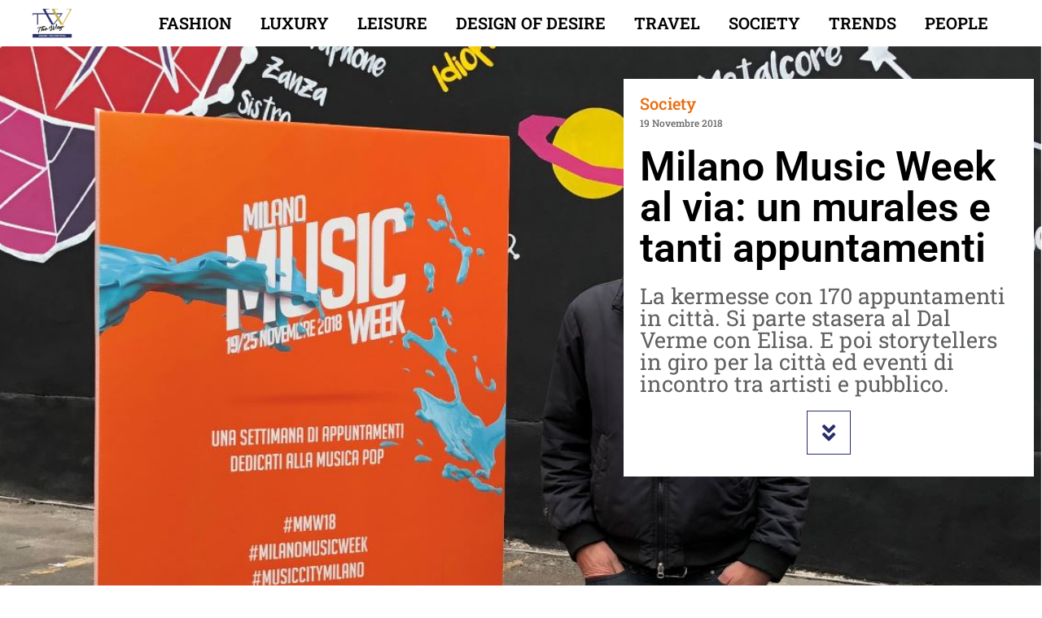

--- FILE ---
content_type: text/html; charset=utf-8
request_url: https://www.google.com/recaptcha/api2/aframe
body_size: 268
content:
<!DOCTYPE HTML><html><head><meta http-equiv="content-type" content="text/html; charset=UTF-8"></head><body><script nonce="qjHzsAg0b5uzMBQbb0pBtw">/** Anti-fraud and anti-abuse applications only. See google.com/recaptcha */ try{var clients={'sodar':'https://pagead2.googlesyndication.com/pagead/sodar?'};window.addEventListener("message",function(a){try{if(a.source===window.parent){var b=JSON.parse(a.data);var c=clients[b['id']];if(c){var d=document.createElement('img');d.src=c+b['params']+'&rc='+(localStorage.getItem("rc::a")?sessionStorage.getItem("rc::b"):"");window.document.body.appendChild(d);sessionStorage.setItem("rc::e",parseInt(sessionStorage.getItem("rc::e")||0)+1);localStorage.setItem("rc::h",'1764138598367');}}}catch(b){}});window.parent.postMessage("_grecaptcha_ready", "*");}catch(b){}</script></body></html>

--- FILE ---
content_type: text/css
request_url: https://www.thewaymagazine.it/wp-content/uploads/elementor/css/post-110289.css?ver=1763994868
body_size: 310
content:
.elementor-kit-110289{--e-global-color-primary:#282E68;--e-global-color-secondary:#C6AC3C;--e-global-color-text:#000000;--e-global-color-accent:#FFFFFF;--e-global-typography-primary-font-family:"Roboto";--e-global-typography-primary-font-size:30px;--e-global-typography-primary-font-weight:600;--e-global-typography-secondary-font-family:"Roboto Slab";--e-global-typography-secondary-font-size:20px;--e-global-typography-secondary-font-weight:400;--e-global-typography-text-font-family:"Roboto";--e-global-typography-text-font-size:17px;--e-global-typography-text-font-weight:400;--e-global-typography-accent-font-family:"Roboto";--e-global-typography-accent-font-size:15px;--e-global-typography-accent-font-weight:500;}.elementor-kit-110289 e-page-transition{background-color:#FFBC7D;}.elementor-kit-110289 a{color:#0018FF;}.elementor-kit-110289 a:hover{color:var( --e-global-color-secondary );}.elementor-kit-110289 h1{color:var( --e-global-color-text );font-family:"Roboto", Sans-serif;font-size:30px;font-weight:600;}.elementor-kit-110289 h2{color:var( --e-global-color-text );font-family:var( --e-global-typography-secondary-font-family ), Sans-serif;font-size:var( --e-global-typography-secondary-font-size );font-weight:var( --e-global-typography-secondary-font-weight );}.elementor-kit-110289 h3{color:var( --e-global-color-text );font-family:var( --e-global-typography-text-font-family ), Sans-serif;font-size:var( --e-global-typography-text-font-size );font-weight:var( --e-global-typography-text-font-weight );}.elementor-kit-110289 h4{color:var( --e-global-color-text );font-family:var( --e-global-typography-text-font-family ), Sans-serif;font-size:var( --e-global-typography-text-font-size );font-weight:var( --e-global-typography-text-font-weight );}.elementor-kit-110289 h5{color:var( --e-global-color-text );font-family:var( --e-global-typography-text-font-family ), Sans-serif;font-size:var( --e-global-typography-text-font-size );font-weight:var( --e-global-typography-text-font-weight );}.elementor-kit-110289 h6{color:var( --e-global-color-text );font-family:"Roboto", Sans-serif;font-size:17px;font-weight:400;}.elementor-section.elementor-section-boxed > .elementor-container{max-width:1140px;}.e-con{--container-max-width:1140px;}.elementor-widget:not(:last-child){margin-block-end:20px;}.elementor-element{--widgets-spacing:20px 20px;--widgets-spacing-row:20px;--widgets-spacing-column:20px;}{}h1.entry-title{display:var(--page-title-display);}@media(max-width:1024px){.elementor-kit-110289 h2{font-size:var( --e-global-typography-secondary-font-size );}.elementor-kit-110289 h3{font-size:var( --e-global-typography-text-font-size );}.elementor-kit-110289 h4{font-size:var( --e-global-typography-text-font-size );}.elementor-kit-110289 h5{font-size:var( --e-global-typography-text-font-size );}.elementor-section.elementor-section-boxed > .elementor-container{max-width:1024px;}.e-con{--container-max-width:1024px;}}@media(max-width:767px){.elementor-kit-110289 h2{font-size:var( --e-global-typography-secondary-font-size );}.elementor-kit-110289 h3{font-size:var( --e-global-typography-text-font-size );}.elementor-kit-110289 h4{font-size:var( --e-global-typography-text-font-size );}.elementor-kit-110289 h5{font-size:var( --e-global-typography-text-font-size );}.elementor-section.elementor-section-boxed > .elementor-container{max-width:767px;}.e-con{--container-max-width:767px;}}